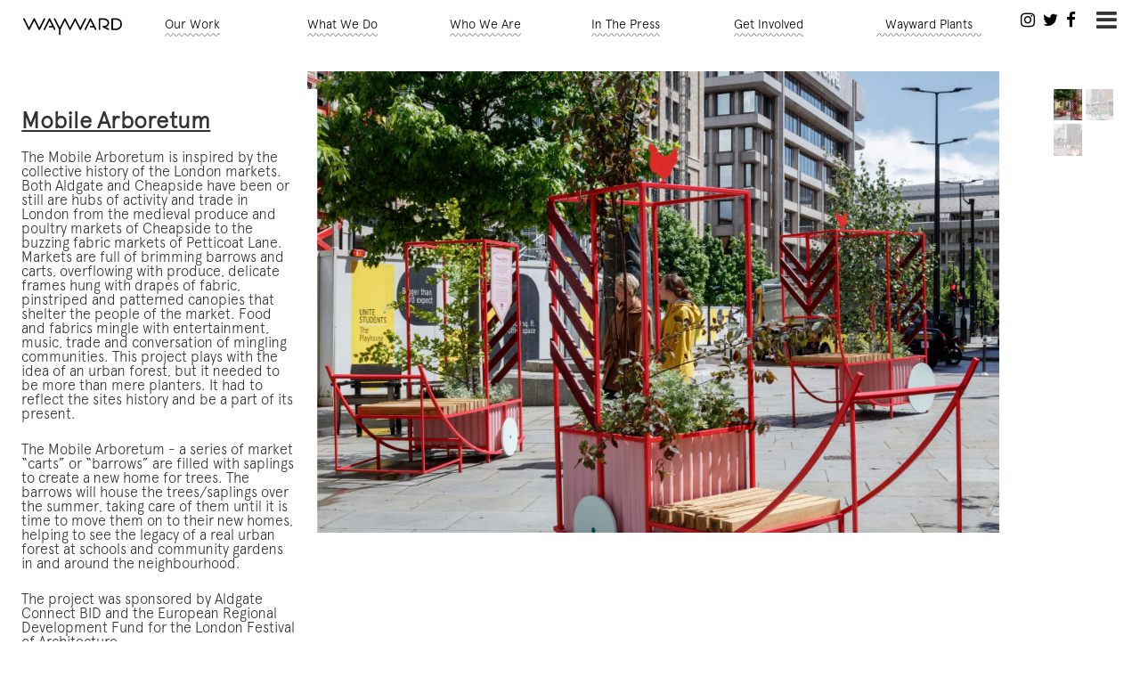

--- FILE ---
content_type: text/html; charset=UTF-8
request_url: https://www.wayward.co.uk/project/mobile-arboretum
body_size: 4520
content:
<!DOCTYPE html>
<html  lang="en" dir="ltr" xmlns:article="http://ogp.me/ns/article#" xmlns:book="http://ogp.me/ns/book#" xmlns:product="http://ogp.me/ns/product#" xmlns:profile="http://ogp.me/ns/profile#" xmlns:video="http://ogp.me/ns/video#" prefix="content: http://purl.org/rss/1.0/modules/content/  dc: http://purl.org/dc/terms/  foaf: http://xmlns.com/foaf/0.1/  og: http://ogp.me/ns#  rdfs: http://www.w3.org/2000/01/rdf-schema#  schema: http://schema.org/  sioc: http://rdfs.org/sioc/ns#  sioct: http://rdfs.org/sioc/types#  skos: http://www.w3.org/2004/02/skos/core#  xsd: http://www.w3.org/2001/XMLSchema# ">
  <head>
    <meta charset="utf-8" />
<meta name="description" content="The Mobile Arboretum is inspired by the collective history of the London markets. Both Aldgate and Cheapside have been or still are hubs of activity and trade in London from the medieval produce and poultry markets of Cheapside to the buzzing fabric markets of Petticoat Lane. Markets are full of brimming barrows and carts, overflowing with produce, delicate frames hung with drapes of fabric, pinstriped and patterned canopies that shelter the people of the market. Food and fabrics mingle with entertainment, music, trade and conversation of mingling communities." />
<meta name="title" content="Mobile Arboretum | Wayward" />
<meta property="og:description" content="The Mobile Arboretum is inspired by the collective history of the London markets. Both Aldgate and Cheapside have been or still are hubs of activity and trade in London from the medieval produce and poultry markets of Cheapside to the buzzing fabric markets of Petticoat Lane. Markets are full of brimming barrows and carts, overflowing with produce, delicate frames hung with drapes of fabric, pinstriped and patterned canopies that shelter the people of the market. Food and fabrics mingle with entertainment, music, trade and conversation of mingling communities." />
<meta property="og:image:type" content="image/jpeg" />
<meta property="og:site_name" content="Wayward" />
<meta property="og:title" content="Mobile Arboretum | Wayward" />
<meta property="og:type" content="website" />
<meta property="og:url" content="https://www.wayward.co.uk/project/mobile-arboretum" />
<meta name="Generator" content="Drupal 8 (https://www.drupal.org)" />
<meta name="MobileOptimized" content="width" />
<meta name="HandheldFriendly" content="true" />
<meta name="viewport" content="width=device-width, initial-scale=1.0" />
<link rel="shortcut icon" href="/sites/default/files/favicon_1.png" type="image/png" />
<link rel="canonical" href="/project/mobile-arboretum" />
<link rel="shortlink" href="/node/230" />
<link rel="revision" href="/project/mobile-arboretum" />

    <title>Mobile Arboretum | Wayward</title>
    <link rel="stylesheet" href="/core/modules/system/css/components/align.module.css?syepsx" media="all" />
<link rel="stylesheet" href="/core/modules/system/css/components/fieldgroup.module.css?syepsx" media="all" />
<link rel="stylesheet" href="/core/modules/system/css/components/container-inline.module.css?syepsx" media="all" />
<link rel="stylesheet" href="/core/modules/system/css/components/clearfix.module.css?syepsx" media="all" />
<link rel="stylesheet" href="/core/modules/system/css/components/details.module.css?syepsx" media="all" />
<link rel="stylesheet" href="/core/modules/system/css/components/hidden.module.css?syepsx" media="all" />
<link rel="stylesheet" href="/core/modules/system/css/components/item-list.module.css?syepsx" media="all" />
<link rel="stylesheet" href="/core/modules/system/css/components/js.module.css?syepsx" media="all" />
<link rel="stylesheet" href="/core/modules/system/css/components/nowrap.module.css?syepsx" media="all" />
<link rel="stylesheet" href="/core/modules/system/css/components/position-container.module.css?syepsx" media="all" />
<link rel="stylesheet" href="/core/modules/system/css/components/progress.module.css?syepsx" media="all" />
<link rel="stylesheet" href="/core/modules/system/css/components/reset-appearance.module.css?syepsx" media="all" />
<link rel="stylesheet" href="/core/modules/system/css/components/resize.module.css?syepsx" media="all" />
<link rel="stylesheet" href="/core/modules/system/css/components/sticky-header.module.css?syepsx" media="all" />
<link rel="stylesheet" href="/core/modules/system/css/components/system-status-counter.css?syepsx" media="all" />
<link rel="stylesheet" href="/core/modules/system/css/components/system-status-report-counters.css?syepsx" media="all" />
<link rel="stylesheet" href="/core/modules/system/css/components/system-status-report-general-info.css?syepsx" media="all" />
<link rel="stylesheet" href="/core/modules/system/css/components/tablesort.module.css?syepsx" media="all" />
<link rel="stylesheet" href="/core/modules/system/css/components/tree-child.module.css?syepsx" media="all" />
<link rel="stylesheet" href="/modules/extlink/extlink.css?syepsx" media="all" />
<link rel="stylesheet" href="/themes/bootstrap_portfolio/css/animsition.css?syepsx" media="all" />
<link rel="stylesheet" href="/themes/bootstrap_portfolio/css/style.css?syepsx" media="all" />

    
<!--[if lte IE 8]>
<script src="/core/assets/vendor/html5shiv/html5shiv.min.js?v=3.7.3"></script>
<![endif]-->

    <meta name="viewport" content="width=device-width, initial-scale=1.0, maximum-scale=1.0, user-scalable=no" />
	<script src="https://use.fontawesome.com/92c47d9966.js"></script>
  </head>
  <body>
	<div id="main">
      <div class="region region-slide-menu">
    <nav role="navigation" aria-labelledby="block-slidemenu-menu" id="block-slidemenu">
            
  <h2 class="visually-hidden" id="block-slidemenu-menu">Slide Menu</h2>
  

        
              <ul class="menu nav">
                            <li>
        <a href="/index.php/" data-drupal-link-system-path="&lt;front&gt;">Home</a>
                  </li>
                        <li>
        <a href="/index.php/#ourwork" data-drupal-link-system-path="&lt;front&gt;">Our Work</a>
                  </li>
                        <li>
        <a href="/index.php/#whatwedo" data-drupal-link-system-path="&lt;front&gt;">What We Do</a>
                  </li>
                        <li>
        <a href="/index.php/#block-webform" data-drupal-link-system-path="&lt;front&gt;">Contact Us</a>
                  </li>
                        <li>
        <a href="/index.php/news" data-drupal-link-system-path="news">All News</a>
                  </li>
                        <li>
        <a href="/index.php/projects" data-drupal-link-system-path="projects">All Projects</a>
                  </li>
                        <li>
        <a href="/index.php/aboutus" data-drupal-link-system-path="node/166">Who We Are</a>
                  </li>
                        <li>
        <a href="/index.php/collaborators" data-drupal-link-system-path="node/159">Collaborators</a>
                  </li>
                        <li>
        <a href="/index.php/press" data-drupal-link-system-path="node/161">In The Press</a>
                  </li>
                        <li>
        <a href="/index.php/project/house-wayward-plants" data-drupal-link-system-path="node/136">Wayward Plants</a>
                  </li>
        </ul>
  


  </nav>

  </div>

	<div id="typecontainer"  class="not-front path-node page-node-type-project has-glyphicons">
		
		


<header class="navbar navbar-default container-fluid" id="navbar" role="banner">
<div class="navbar-header">
  <div class="region region-navigation">
    <section id="block-sociallinks" class="block block-block-content block-block-content1d6bcb4f-737f-4b6b-941d-9f7d3edca90c clearfix">
  
    

      
            <ul id="sociallinks">
<li><a href="https://www.instagram.com/waywardplants" target="_blank"><i class="fa fa-instagram" aria-hidden="true"></i></a></li>
<li><a href="https://twitter.com/waywardplants" target="_blank"><i class="fa fa-twitter" aria-hidden="true"></i></a></li>
<li><a href="https://www.facebook.com/waywardplants" target="_blank"><i class="fa fa-facebook" aria-hidden="true"></i></a></li>
</ul>
      
  </section>

      <a class="logo navbar-btn pull-left" href="/" title="Home" rel="home">
      <img src="/sites/default/files/logov2_final.png" alt="Home" />
    </a>
      <nav role="navigation" aria-labelledby="block-topanchormenu-menu" id="block-topanchormenu">
            
  <h2 class="visually-hidden" id="block-topanchormenu-menu">Top Anchor Menu</h2>
  

        
              <ul class="menu nav">
                            <li>
        <a href="/index.php/#ourwork" data-drupal-link-system-path="&lt;front&gt;">Our Work</a>
                  </li>
                        <li>
        <a href="/index.php/#whatwedo" data-drupal-link-system-path="&lt;front&gt;">What We Do</a>
                  </li>
                        <li>
        <a href="/index.php/#whoweare" data-drupal-link-system-path="&lt;front&gt;">Who We Are</a>
                  </li>
                        <li>
        <a href="/index.php/#inthepress" data-drupal-link-system-path="&lt;front&gt;">In The Press</a>
                  </li>
                        <li>
        <a href="#block-getinvolved" data-drupal-link-system-path="&lt;front&gt;">Get Involved</a>
                  </li>
                        <li>
        <a href="/index.php/project/house-wayward-plants" data-drupal-link-system-path="node/136">Wayward Plants</a>
                  </li>
        </ul>
  


  </nav>
<section id="block-slidemenubutton" class="block block-block-content block-block-content2670b6df-48e5-4686-ac9c-174b7dba837d clearfix">
  
    

      
            <div class="slidemenubutton"><i class="fa fa-bars" aria-hidden="true"></i></div>
      
  </section>


  </div>


</div>
</header>

<div role="maincontent" id="maincontent" class="main-container container-fluid js-quickedit-main-content animsition">
  <div class="region region-header">
    
  </div>

  <div class="region region-mobile-content">
    <section class="views-element-container block block-views block-views-blockmobile-nodes-mobilenode clearfix" id="block-views-block-mobile-nodes-mobilenode">
  
    

      <div class="mobilenode view view-mobile-nodes view-id-mobile_nodes view-display-id-mobilenode js-view-dom-id-6e9721b430e465b01c8e6e31d8c130410839041e6f018da036c1e9871e644dc0">
  
    
      
  <div class="view-content">
          <div class="views-row">
    <div class="mobleadimage"><div>    <picture>
                <!--[if IE 9]><video style="display: none;"><![endif]-->
              <source srcset="/sites/default/files/styles/slide_max_size/public/2023-03/mobile-arboretum-luke-odonovan-high-res-19-of-36-scaled-1.jpeg?itok=e_FC9Bri 1x" media="all and (min-width: 1200px)" type="image/jpeg"/>
              <source srcset="/sites/default/files/styles/slide_laptop_1200px/public/2023-03/mobile-arboretum-luke-odonovan-high-res-19-of-36-scaled-1.jpeg?itok=GVK15Noj 1x" media="all and (min-width: 768px)" type="image/jpeg"/>
              <source srcset="/sites/default/files/styles/slide_tablet_portrait_768px/public/2023-03/mobile-arboretum-luke-odonovan-high-res-19-of-36-scaled-1.jpeg?itok=Lw9ULMGt 1x" media="all and (max-width: 767px)" type="image/jpeg"/>
            <!--[if IE 9]></video><![endif]-->
            <img src="/sites/default/files/2023-03/mobile-arboretum-luke-odonovan-high-res-19-of-36-scaled-1.jpeg" alt="" typeof="foaf:Image" />

  </picture>

</div></div><div class="views-field views-field-title"><span class="field-content">Mobile Arboretum</span></div><div class="views-field views-field-body"><div class="field-content"><p>The Mobile Arboretum is inspired by the collective history of the London markets. Both Aldgate and Cheapside have been or still are hubs of activity and trade in London from the medieval produce and poultry markets of Cheapside to the buzzing fabric markets of Petticoat Lane. Markets are full of brimming barrows and carts, overflowing with produce, delicate frames hung with drapes of fabric, pinstriped and patterned canopies that shelter the people of the market. Food and fabrics mingle with entertainment, music, trade and conversation of mingling communities. This project plays with the idea of an urban forest, but it needed to be more than mere planters. It had to reflect the sites history and be a part of its present.</p>

<p>The Mobile Arboretum - a series of market “carts” or “barrows” are filled with saplings to create a new home for trees. The barrows will house the trees/saplings over the summer, taking care of them until it is time to move them on to their new homes, helping to see the legacy of a real urban forest at schools and community gardens in and around the neighbourhood.</p>

<p>The project was sponsored by Aldgate Connect BID and the European Regional Development Fund for the London Festival of Architecture.</p></div></div><div class="mobgalimages"><div><ul><li>    <picture>
                <!--[if IE 9]><video style="display: none;"><![endif]-->
              <source srcset="/sites/default/files/styles/slide_max_size/public/2023-03/mobile-arboretum-luke-odonovan-high-res-19-of-36-scaled-1.jpeg?itok=e_FC9Bri 1x" media="all and (min-width: 1200px)" type="image/jpeg"/>
              <source srcset="/sites/default/files/styles/slide_laptop_1200px/public/2023-03/mobile-arboretum-luke-odonovan-high-res-19-of-36-scaled-1.jpeg?itok=GVK15Noj 1x" media="all and (min-width: 768px)" type="image/jpeg"/>
              <source srcset="/sites/default/files/styles/slide_tablet_portrait_768px/public/2023-03/mobile-arboretum-luke-odonovan-high-res-19-of-36-scaled-1.jpeg?itok=Lw9ULMGt 1x" media="all and (max-width: 767px)" type="image/jpeg"/>
            <!--[if IE 9]></video><![endif]-->
            <img src="/sites/default/files/2023-03/mobile-arboretum-luke-odonovan-high-res-19-of-36-scaled-1.jpeg" alt="" typeof="foaf:Image" />

  </picture>

</li><li>    <picture>
                <!--[if IE 9]><video style="display: none;"><![endif]-->
              <source srcset="/sites/default/files/styles/slide_max_size/public/2023-03/Mobile-Arboretum-%C2%A9-Luke-ODonovan-low-res-9-of-36.jpeg?itok=7DgbxDQ6 1x" media="all and (min-width: 1200px)" type="image/jpeg"/>
              <source srcset="/sites/default/files/styles/slide_laptop_1200px/public/2023-03/Mobile-Arboretum-%C2%A9-Luke-ODonovan-low-res-9-of-36.jpeg?itok=L_p7zXGB 1x" media="all and (min-width: 768px)" type="image/jpeg"/>
              <source srcset="/sites/default/files/styles/slide_tablet_portrait_768px/public/2023-03/Mobile-Arboretum-%C2%A9-Luke-ODonovan-low-res-9-of-36.jpeg?itok=ZH7j30DV 1x" media="all and (max-width: 767px)" type="image/jpeg"/>
            <!--[if IE 9]></video><![endif]-->
            <img src="/sites/default/files/2023-03/Mobile-Arboretum-%C2%A9-Luke-ODonovan-low-res-9-of-36.jpeg" alt="" typeof="foaf:Image" />

  </picture>

</li><li>    <picture>
                <!--[if IE 9]><video style="display: none;"><![endif]-->
              <source srcset="/sites/default/files/styles/slide_max_size/public/2023-03/Mobile-Arboretum-%C2%A9-Luke-ODonovan-low-res-27-of-36-819x1024.jpeg?itok=dT4ekO4V 1x" media="all and (min-width: 1200px)" type="image/jpeg"/>
              <source srcset="/sites/default/files/styles/slide_laptop_1200px/public/2023-03/Mobile-Arboretum-%C2%A9-Luke-ODonovan-low-res-27-of-36-819x1024.jpeg?itok=fQ4LGWHi 1x" media="all and (min-width: 768px)" type="image/jpeg"/>
              <source srcset="/sites/default/files/styles/slide_tablet_portrait_768px/public/2023-03/Mobile-Arboretum-%C2%A9-Luke-ODonovan-low-res-27-of-36-819x1024.jpeg?itok=Z1iYA_54 1x" media="all and (max-width: 767px)" type="image/jpeg"/>
            <!--[if IE 9]></video><![endif]-->
            <img src="/sites/default/files/2023-03/Mobile-Arboretum-%C2%A9-Luke-ODonovan-low-res-27-of-36-819x1024.jpeg" alt="" typeof="foaf:Image" />

  </picture>

</li></ul></div></div><div><span><div class="lowerlinks">
<div class="mobprojectlink"><a href="../projects">View all projects</a></div>
<div class="mobnewslink"><a href="../news">View all news</a></div>
</div></span></div>
  </div>

      </div>
  
          </div>


  </section>


  </div>


  <div class="region region-content">
        <h1 class="page-header"><span>Mobile Arboretum</span>
</h1>

<section class="views-element-container block block-views block-views-blocknode-slideshow-block-1 clearfix" id="block-views-block-node-slideshow-block-1">
  
    

      <div class="nodeslideshow view view-node-slideshow view-id-node_slideshow view-display-id-block_1 js-view-dom-id-d6530132f4d50f49cacec7aa3880f575c9b1c911dac4fbb601bd2bf57db169fe">
  
    
      
  <div class="view-content">
          <div class="viewsslides">
    <div class="cycle-prev galbutton">prev</div>
<div class="cycle-next galbutton">next</div>
<div class="galitem">
<div class="nodegalimg">    
                
              
              
              
            
            <img src="/sites/default/files/2023-03/mobile-arboretum-luke-odonovan-high-res-19-of-36-scaled-1.jpeg" alt="" typeof="Image" />

  

</div>
<div class="nodegalcap"></div>
</div><div class="galitem">
<div class="nodegalimg">    
                
              
              
              
            
            <img src="/sites/default/files/2023-03/Mobile-Arboretum-%C2%A9-Luke-ODonovan-low-res-9-of-36.jpeg" alt="" typeof="Image" />

  

</div>
<div class="nodegalcap"></div>
</div><div class="galitem">
<div class="nodegalimg">    
                
              
              
              
            
            <img src="/sites/default/files/2023-03/Mobile-Arboretum-%C2%A9-Luke-ODonovan-low-res-27-of-36-819x1024.jpeg" alt="" typeof="Image" />

  

</div>
<div class="nodegalcap"></div>
</div>
<div class="views-field views-field-field-project-images-1 galthumbs"><div class="galthumb">  <img src="/sites/default/files/styles/medium/public/2023-03/mobile-arboretum-luke-odonovan-high-res-19-of-36-scaled-1.jpeg?itok=7O3YA7jk" width="220" height="147" alt="" typeof="Image" />


</div><div class="galthumb">  <img src="/sites/default/files/styles/medium/public/2023-03/Mobile-Arboretum-%C2%A9-Luke-ODonovan-low-res-9-of-36.jpeg?itok=Bp2cFNzU" width="220" height="147" alt="" typeof="Image" />


</div><div class="galthumb">  <img src="/sites/default/files/styles/medium/public/2023-03/Mobile-Arboretum-%C2%A9-Luke-ODonovan-low-res-27-of-36-819x1024.jpeg?itok=x247LhZd" width="220" height="147" alt="" typeof="Image" />


</div></div>
  </div>

      </div>
  
          </div>


  </section>

  <article role="article" about="/project/mobile-arboretum" class="project is-promoted full clearfix">

  
    

  
  <div class="content">
    
            <p>The Mobile Arboretum is inspired by the collective history of the London markets. Both Aldgate and Cheapside have been or still are hubs of activity and trade in London from the medieval produce and poultry markets of Cheapside to the buzzing fabric markets of Petticoat Lane. Markets are full of brimming barrows and carts, overflowing with produce, delicate frames hung with drapes of fabric, pinstriped and patterned canopies that shelter the people of the market. Food and fabrics mingle with entertainment, music, trade and conversation of mingling communities. This project plays with the idea of an urban forest, but it needed to be more than mere planters. It had to reflect the sites history and be a part of its present.</p>

<p>The Mobile Arboretum - a series of market “carts” or “barrows” are filled with saplings to create a new home for trees. The barrows will house the trees/saplings over the summer, taking care of them until it is time to move them on to their new homes, helping to see the legacy of a real urban forest at schools and community gardens in and around the neighbourhood.</p>

<p>The project was sponsored by Aldgate Connect BID and the European Regional Development Fund for the London Festival of Architecture.</p>
      
  </div>
<div class="projectlink"><a href="../projects">View all projects</a></div>
</article>

<section id="block-getinvolved" class="block block-block-content block-block-contentd815bbdf-8dd7-4be6-820b-dce709f6c0fe clearfix">
  
      <h2 class="block-title">Get Involved</h2>
    

      
            <div style="font-size:22px;">Reach out at:<br />
<br />
hello (at) wayward (dot) co (dot) uk</div>

      
  </section>


  </div>

<aside class="col-sm-3" role="complementary">
  <div class="region region-sidebar-second">
    <section class="views-element-container block block-views block-views-blockrecommended-projects-recomprojects clearfix" id="block-views-block-recommended-projects-recomprojects">
  
      <h2 class="block-title">See Also</h2>
    

      <div class="recomblock view view-recommended-projects view-id-recommended_projects view-display-id-recomprojects js-view-dom-id-27645a7d0484060d2a9b4bbbb695a132cf7b0998c43864cdce8da04b14816739">
  
    
      
  <div class="view-content">
          <div class="views-row">
    <div class="views-field views-field-view-node"><span class="field-content"><a href="/project/algaegarden" hreflang="en">.</a></span></div><div class="views-field views-field-field-post-thumbnail"><div class="field-content">  <img src="/sites/default/files/styles/recommended_thumb/public/2017-04/17Algaegarden---Wayward_1.jpg?itok=knHw59vK" width="400" height="400" alt="" typeof="foaf:Image" />


</div></div><div class="views-field views-field-title"><span class="field-content">Algaegarden</span></div>
  </div>
    <div class="views-row">
    <div class="views-field views-field-view-node"><span class="field-content"><a href="/project/google-campus" hreflang="en">.</a></span></div><div class="views-field views-field-field-post-thumbnail"><div class="field-content">  <img src="/sites/default/files/styles/recommended_thumb/public/2017-04/16_0.jpg?itok=vfW5CJtO" width="400" height="400" alt="" typeof="foaf:Image" />


</div></div><div class="views-field views-field-title"><span class="field-content">Google Campus</span></div>
  </div>
    <div class="views-row">
    <div class="views-field views-field-view-node"><span class="field-content"><a href="/project/urban-physic-garden" hreflang="en">.</a></span></div><div class="views-field views-field-field-post-thumbnail"><div class="field-content">  <img src="/sites/default/files/styles/recommended_thumb/public/2017-04/_MG_2659_1.jpg?itok=DpHz1QEP" width="400" height="400" alt="" typeof="foaf:Image" />


</div></div><div class="views-field views-field-title"><span class="field-content">Urban Physic Garden</span></div>
  </div>
    <div class="views-row">
    <div class="views-field views-field-view-node"><span class="field-content"><a href="/project/asteys-row" hreflang="en">.</a></span></div><div class="views-field views-field-field-post-thumbnail"><div class="field-content">  <img src="/sites/default/files/styles/recommended_thumb/public/2023-07/DSC_0006.jpg?itok=F3iGCUcO" width="400" height="400" alt="" typeof="foaf:Image" />


</div></div><div class="views-field views-field-title"><span class="field-content">Astey&#039;s Row </span></div>
  </div>

      </div>
  
          </div>


  </section>


  </div>

</aside>
</div>
<footer class="footer container-fluid" role="contentinfo">
  <div class="region region-footer">
    <section id="block-globalfooter" class="block block-block-content block-block-content25ae383d-7106-4c0d-9bd5-5d970ed0e3aa clearfix">
  
    

      
            <div class="globalfooter">
<div class="gfcolleft gfcol">
<li>
        <a href="../" data-drupal-link-system-path="&lt;front&gt;" class="is-active">Home</a>
                  </li>
                        <li>
        <a href="../news" data-drupal-link-system-path="news">All News</a>
                  </li>
                        <li>
        <a href="../projects" data-drupal-link-system-path="projects">All Projects</a>
                 </li>


<br />
<br />
</div>

<div class="gfcolmiddle gfcol">
EMAIL<br />
<p><a href="mailto:hello@wayward.co.uk">hello (at) wayward (dot) co (dot) uk</a></p>
<br />
PRESS ENQUIRIES<br />
<p><a href="mailto:press@wayward.co.uk">press (at) wayward (dot) co (dot) uk</a></p>
</div>

<div class="gfcolright gfcol">
<li><a href="../project/house-wayward-plants">House of Wayward Plants</a></li>
<br />
<br />
<li><a href="https://www.instagram.com/waywardplants" target="_blank"><i class="fa fa-instagram" aria-hidden="true"></i> Instagram</a></li>
<li><a href="https://www.facebook.com/waywardplants" target="_blank"><i class="fa fa-facebook-official" aria-hidden="true"></i> Facebook</a></li>
<li><a href="https://twitter.com/waywardplants" target="_blank"><i class="fa fa-twitter" aria-hidden="true"></i> Twitter</a></li>
<br />
<br />
© 2006-2017 Wayward London Ltd. All Rights Reserved.<br />
Site designed by <a href="http://prizum.uk" target="_blank">PRIZUM</a><br />
<br /><li>
<a href="../legal">Legal</a>
                  </li>
<li>
<a href="../privacy">Privacy Statement</a>
                  </li>
</div>
</div>
      
  </section>


  </div>

</footer>

		
		</div>
	</div>
	<script type="application/json" data-drupal-selector="drupal-settings-json">{"path":{"baseUrl":"\/","scriptPath":null,"pathPrefix":"","currentPath":"node\/230","currentPathIsAdmin":false,"isFront":false,"currentLanguage":"en"},"pluralDelimiter":"\u0003","data":{"extlink":{"extTarget":true,"extClass":"0","extLabel":"","extImgClass":false,"extSubdomains":false,"extExclude":"","extInclude":"","extCssExclude":"","extCssExplicit":"#maincontent","extAlert":false,"extAlertText":"","mailtoClass":"0","mailtoLabel":""}},"bootstrap":{"forms_has_error_value_toggle":0},"user":{"uid":0,"permissionsHash":"95490a8ed3578dee77e4d60f256663c64375d7f7590afad33d92c00ea5da4301"}}</script>
<script src="/core/assets/vendor/domready/ready.min.js?v=1.0.8"></script>
<script src="/core/assets/vendor/jquery/jquery.min.js?v=2.2.4"></script>
<script src="/core/assets/vendor/underscore/underscore-min.js?v=1.8.3"></script>
<script src="/core/assets/vendor/jquery-once/jquery.once.min.js?v=2.1.1"></script>
<script src="/core/misc/drupalSettingsLoader.js?v=8.3.2"></script>
<script src="/core/misc/drupal.js?v=8.3.2"></script>
<script src="/core/misc/drupal.init.js?v=8.3.2"></script>
<script src="/core/assets/vendor/picturefill/picturefill.min.js?v=3.0.1"></script>
<script src="/themes/bootstrap/js/drupal.bootstrap.js?syepsx"></script>
<script src="/themes/bootstrap/js/attributes.js?syepsx"></script>
<script src="/themes/bootstrap/js/theme.js?syepsx"></script>
<script src="/themes/bootstrap_portfolio/js/animsition.js?syepsx"></script>
<script src="/themes/bootstrap_portfolio/js/jquery.cycle2.min.js?syepsx"></script>
<script src="/themes/bootstrap_portfolio/js/portfolio_global.js?syepsx"></script>
<script src="/modules/extlink/extlink.min.js?v=8.3.2"></script>
<script src="/core/assets/vendor/matchMedia/matchMedia.min.js?v=0.2.0"></script>


  </body>
</html>


--- FILE ---
content_type: text/css
request_url: https://www.wayward.co.uk/themes/bootstrap_portfolio/css/style.css?syepsx
body_size: 4844
content:


@font-face {
  font-family: 'WaywardLight';
  src: url('../fonts/Wayward-Light.otf') format('opentype');
}

@font-face {
  font-family: 'WaywardBold';
  src: url('../fonts/Wayward-Bold.otf') format('opentype');
}

* {
      -webkit-box-sizing: border-box;
  -moz-box-sizing: border-box;
  box-sizing: border-box;
}

html, body {
  padding: 0;
	margin: 0;
  overflow-y:disabled;
}

#maincontent *::-moz-selection {
background: #00C189;
}

#maincontent *::selection {
  background: #00C189;
}


header * {
  	 -webkit-touch-callout: none; 
    -webkit-user-select: none; 
     -khtml-user-select: none; 
       -moz-user-select: none;
        -ms-user-select: none; 
            user-select: none; 
                                  
  }

body {
  -webkit-font-smoothing: antialiased;
  -moz-osx-font-smoothing: grayscale;
  -webkit-tap-highlight-color: rgba(0, 0, 0, 0);
  -webkit-text-size-adjust: 100%;
  -ms-text-size-adjust: 100%;
  font-family: 'WaywardLight';
  font-size: .9vw;
  color: #333;
   overflow-wrap: break-word;
}

/*
.randomback {
	position: absolute;
	top: 0;
	left: 0;
	width: 100%;
	height: 100%;
	background-position: top left;
	background-repeat: no-repeat;
	background-size: 100% auto;
	 animation: backfade 2s ease forwards;
	z-index: 1;
}
*/

a {
	color: #000;
	text-decoration: none;
}

#maincontent a {
  background: yellow;
  padding: 0 6px;
  text-decoration: underline;
}

a:hover {

}

ul, li {
  list-style: none;
  padding:0;
  margin: 0;
}

.visually-hidden {
  display: none;
}

@keyframes backfade {
	0%   { opacity: 0; }
  100% { opacity: 1; }
}

#maincontent {
   width: 100%;
   margin: 80px auto 0 auto;
}

.region-content .alert {
  position: fixed;
  bottom: 0;
  left: 0;
  background: red;
  color: #fff;
  padding: 10px;
}

.path-frontpage #maincontent {
  margin: 0 auto;
}

p {
  margin: 0 0 1.5em 0;
}

img {
  width: auto;
  height: auto;
}

strong {
  font-family: 'WaywardBold';
  font-weight: normal;
}

/* --- Transitions --- */

a {
  -webkit-transition: color .6s;
  -moz-transition: color .6s;
  -o-transition: color .6s;
  transition: color .6s;
}

/* --- Forms--- */

.path-frontpage form > div,
.path-frontpage form > button,
.path-frontpage form > fieldset {
  margin-left: 52%;
  max-width: 48%;
  overflow: hidden;
}

.path-frontpage form > fieldset {
    margin-top: 40px;
}

.formleftcol {
  float: left;
  width: 50%;
  margin-left: 0 !important;
  padding: 0 5% 0 0;
}

form .panel-title {
  display: none;
}

form .panel-heading {
  margin: 1vw 0;
}

form .captcha {
  margin-top:20px;
}

.form-item {
  margin: 0 0 .3vw 0;
}

.fieldgroup {
  margin: 0 0 2vw 0;
}

.form-group p,
.fieldgroup p {
  color: #999;
  font-size: 10pt;
}

.option input {
  margin: 12px 20px;
  
}

.form-item input {
  width: 100%;
  font-size: inherit;
  border: 0;
  background: #eee;
  padding: 10px;
}

.form-item .option input {
width: auto;
}

.form-item-form-email {
  margin: 0 0 40px 0;
}

.form-type-textarea {
  margin: 20px 0 0 0;
}

.form-type-textfield label,
.form-type-email label {
 display: inline-block;
  min-width: 50px;
  margin: 20px 0 6px 0;
}



.form-checkboxes {
  margin: 20px 0 0 0;
}

form textarea {
  width: 100%;
  min-height: 200px;
  font-size: inherit;
  font-family: inherit;
  border: 0;
  background: #eee;
  padding: 10px;
}

form button {
  border: 0;
  background: yellow;
  font-size: 20pt;
  padding: 6px 10px;
  margin: 20px 0;
  cursor: pointer;
  box-shadow: 1px 1px 0 rgba(0,0,0,.3);
  text-decoration: underline;
}

/* --- Sections Start --- */



/* --- Region Nav --- */

.nav-tabs {
  margin: 0 0 20px 20px;
}

.nav-tabs li {
  display: inline-block;
}

.toolbar-fixed header {
  top: 80px;
}

header {
  position: fixed;
  top: 0;
  left: 0;
  z-index: 300;
  width: 100%;
  padding: 0 2vw 0 2vw;
  background: #fff;
}

header .region-navigation {
  height: 60px;
}


header .menu {
  display: block;
  position: relative;
  height: 60px;
  font-size: 1.1vw;
  z-index: 1;
}


header .logo,
header .menu li {
  height: ;
  display: block;
  width: 9%;
  margin: 0 4% 0 0;
  float: left;
}

header .logo {
  position: relative;
  z-index: 2;
  top: 50%;
  transform: perspective(1px) translateY(-50%);
}

header .logo img {
  display: block;
  width: 100%;
}

header .menu li {
  white-space:nowrap;
  position: relative;
  top: 50%;
  transform: perspective(1px) translateY(-50%);
}

header .menu li a {
  display: inline-block;
  padding: 2px 0 6px 0;
      -webkit-transition: all .4s;
  -moz-transition: all .4s;
  -o-transition: all .4s;
  transition: all .4s;
    background: url('../img/wiggle.png') bottom left no-repeat;
  background-size: 300px;
}

header .menu li a.active {
  background: yellow url('../img/wiggle.png') bottom left no-repeat;
  background-size: 300px;
  padding: 2px 10px 6px 10px;
}

header .menu li:last-of-type a {
   background: url('../img/wiggle.png') bottom left no-repeat;
  background-size: 300px;
  padding: 2px 10px 6px 10px;
}

/* --- Social Links --- */

#sociallinks {
  position: relative;
  width: 9%;
  height: 0;
  margin: 0 0 0 91%;
  font-size: 14pt;
  z-index: 2;
}

#sociallinks li {
  display: inline-block;
margin: 14px 2px;
}

/* --- Slide Menu --- */


header .slidemenubutton {
  cursor: pointer;
  font-size: 20pt;
  line-height: 1px;
  position: fixed;
  top: 10px;
  right: 2vw;
  height: 60px;
  z-index: 2;
}

#block-slidemenu {
  width: 300px;
  position: fixed;
  top: 0;
  right: 0;
  text-align: center;
  height: 100vh;
  overflow: hidden;
  transform: translateX(300px);
  padding: 80px 0 0 0;
background: #00a068; /* Old browsers */
background: -moz-linear-gradient(left,  #00a068 0%, #00c189 9%); /* FF3.6-15 */
background: -webkit-linear-gradient(left,  #00a068 0%,#00c189 9%); /* Chrome10-25,Safari5.1-6 */
background: linear-gradient(to right,  #00a068 0%,#00c189 9%); /* W3C, IE10+, FF16+, Chrome26+, Opera12+, Safari7+ */
filter: progid:DXImageTransform.Microsoft.gradient( startColorstr='#00a068', endColorstr='#00c189',GradientType=1 ); /* IE6-9 */


}

.slid #block-slidemenu {
 transform: translateX(0);
}

#maincontent,
.navbar,
footer,
#block-slidemenu {
    transition: all 0.3s;
}

.slid #maincontent,
.slid .navbar,
.slid footer {
transform: translateX(-300px);
}


#block-slidemenu li {
  display: block;
  float: none;
  width: auto; 
  margin: 0 0 10px 0;
  font-size: 20pt;
  
}

#block-slidemenu li:nth-of-type(1),
#block-slidemenu li:nth-of-type(4) {
 margin: 0 0 30px 0; 
}

#block-slidemenu li:last-of-type {
  margin: 30px 0 0 0; 
}

#block-slidemenu li:nth-child(n+2):nth-child(-n+4),
#block-slidemenu li:nth-child(n+7):nth-child(-n+9){
  display: none;
}


#block-slidemenu a {
  color: #fff;
  text-decoration: underline;
}

/* --- Region Topbar --- */

h1, h2 {
    text-decoration: underline;
  display: block;
  position: relative;
  letter-spacing: .02vw;
  margin: 0 0 20px 0;
}

h2 {

}

/* --- Region Main --- */

.prevnext-element {
  display: inline-block;
  margin: 0 0 10px 0;
}

/* --- Front Page --- */

.path-frontpage #maincontent section {
  display: block;
  position: relative;
  padding: 80px 2vw 40px 2vw;
}

.path-frontpage #maincontent section:first-of-type {

}

.path-frontpage h2 {
  font-size: 5vw;
  margin: 0 0 60px 0;
}

.block-views-blockabout-us-whatwedo,
.block-views-blockin-the-press-inthepress {
  background: #eee;
}

.not-front .block-views-blockin-the-press-inthepress {
  background:none;
}

/* --- Masonry sizes --- */

.grid-sizer {
  width: 9%;
}

.gutter-sizer {
  width: 4%;
}

.frontprojects .views-row {
  width: 9%;
  margin: 0 0 4vw 0;
    -webkit-transition: background 1s;
  -moz-transition: background 1s;
  -o-transition: background 1s;
  transition: background 1s;
overflow:hidden;
}

.frontprojects .views-row:hover {
  background: yellow;
}

.frontprojects .Project {
  width: 22%;
}

.frontprojects .Large {
  width: 35%;
}

.frontprojects .newsbody img {
display: none;
}

.frontprojects .News .project,
.frontprojects .Special .projectmeta {
  display: none;
}

.frontprojects .Project .news {
  display: none;
}

.frontprojects .projectmeta {
   font-family: 'WaywardBold';
  font-weight: normal;
  margin: 0 0 10px 0;
}

.frontprojects .newstitle {
  font-family: 'WaywardBold';
  font-weight: normal;
  font-size: 1.2vw;
  text-decoration: underline;
  margin: 0 0 .4vw 0;
}

.frontprojects .projtitle{
text-decoration: underline;
  float: left;
  margin: 0 4px 0 0;
}

.frontprojects img {
  width: 100%;
}

.frontprojects .nodelink a {
  display: block;
  position: absolute;
  width: 100%;
  height: 1000px;
  opacity: 0;
}

.block-views-blockfront-masonry-ourwork .view-footer {
  text-align: center;
  font-size: 1.8vw;
  
}

.block-views-blockfront-masonry-ourwork .headerlink {
  display: inline-block;
  margin: 0 30px 0 0;
}


/* --- What We Do --- */


.block-views-blockabout-us-whatwedo h2 {
  margin: 0 0 -4.5% 0;
  position: relative;
  z-index: 2;
}

.view-about-us {
  display: table;
  clear: both;
}

.view-about-us .aboutimg {
  float: left;
opacity: .5;
width: 23%;
  margin: 0 3% 0 0;
}

.view-about-us .aboutimg img {
  width: 100%;
}

.view-about-us .views-row .abouttext {
  columns: 3;
  column-gap: 4em;
  padding: 5vw 0 4vw 0;
}

.whatwedolinks {
  display: none;
  margin: 60px 0 0 0;
  line-height: 50px;
  font-size: 20pt;
  text-align: center;
}

.whatwedolinks li {
display: inline-block;
}

/* --- Who We Are--- */

.block-views-blockwho-we-are-whoweare h2 {
  margin: 0 0 60px 39%;
}

.view-who-we-are {
  display:table;
}

.block-views-blockwho-we-are-whoweare .views-row {
  clear: both;
  display: inline-block;
  width: 38.8%;
  padding: 0 0 3vw 0;
}

.block-views-blockwho-we-are-whoweare .wholeftcol {
  display: inline-block;
  width: 33.5%;
}

.block-views-blockwho-we-are-whoweare .whorightcol {
 float: right;
  width: 66.5%;
}

.block-views-blockwho-we-are-whoweare .whotitle {
  font-size: 1.8vw;
  text-decoration: underline;
  margin: 0 0 20px 0;
}

.block-views-blockwho-we-are-whoweare .whoimg {
    padding: 0 2vw 0 0;
}

.block-views-blockwho-we-are-whoweare .whoimg img {
  width: 100%;
}

.block-views-blockwho-we-are-whoweare .whobody {
  padding: 0 2vw 0 0;
}

.view-who-we-are .views-row:nth-child(4n+3) {
  margin: 0 0 0 13%;
}

/* --- Collaborators --- */

.collabswitch {
  text-align: center;
  font-size: 1.8vw;
  margin: 40px 0;
     cursor: pointer;
}

.not-front .collabswitch {
  display: none;

}

.collabbutton {
  height: 3vw;
  margin: 0 0 20px 0;
    background: url('../img/plus.png') center no-repeat;
  background-size: contain;
 
}

.collabtext {
  background: yellow;
  display: table;
  margin: 0 auto;
  text-decoration: underline;
}



.view-collaborators {
    text-align: center;
  margin: 0 0 100px 0;
  width: 100%;
}

.view-collaborators .view-header {
 clear: both;
 padding: 0 0 40px 0;
  font-size: 18pt;
}

.path-frontpage .block-views-blockcollaborators-collaborators {
  overflow: hidden;
  height: 0;
  padding: 0 2vw 0 2vw !important; 
}

.block-views-blockcollaborators-collaborators h2 {
 margin: 0 0 40px 26%;
}


.block-views-blockcollaborators-collaborators .view-footer h2 {
  margin:  40px 0 ;
    text-decoration: none !important;
}

.block-views-blockcollaborators-collaborators h2 a {
  background: none !important;
  cursor: default;
  color: #333;
}

.block-views-blockcollaborators-collaborators .view-footer .content {
   clear: both;
 padding: 40px 0 0 0;
  -webkit-column-count: 6; /* Chrome, Safari, Opera */
    -moz-column-count: 6; /* Firefox */
    column-count: 6;
  -moz-column-fill: balance;
       column-fill: balance;
  margin: 0 13%;
}

.view-collaborators .view-footer {
clear: both;
}

.view-collaborators .view-content {
  display: flex; /* equal height of the children */
  flex-wrap: wrap;
  justify-content:center ;
  width: 100%;
}

.view-collaborators .views-row {
 width: 9%;
  margin: 0 4% 2vw 0;
  overflow:hidden;
}

.view-collaborators .views-row:nth-child(8),
.view-collaborators .views-row:nth-child(8n+16) {
 margin: 0 0 2vw 0;
}

.view-collaborators .collabtitle {
  margin: 0 0 10px 0;
  text-decoration: underline;
}

.view-collaborators .views-row img {
  width: 100%;
  margin: 0 0 20px 0;
}

/** --- Collab not front **/

.not-front .block-views-blockcollaborators-collaborators {
  height: auto;
}

.not-front .block-views-blockcollaborators-collaborators > h2 {
 display: none;
}

.not-front .block-views-blockcollaborators-collaborators article {
  margin: 0;
}

/* --- In The Press --- */

.block-views-blockin-the-press-inthepress h2 {
  margin: 0 0 60px 26%;
}

.inthepress .presscols {
  columns: 4;
  column-gap: 4em;
}

.inthepress .pressquotes {
margin: 0 0 4vw 0;
  padding: 0 13%;
}

.inthepress .pressquote {
  width: 70%;
  clear: both;
  margin: 0 0 1vw 0;
}

.inthepress .quotetext {
  font-size: 3vw;
  color: #666;
}

.inthepress .pressquote:nth-child(2n+2) {
 text-align: right; 
float: right;
}

/* --- Contact Us --- */

.formheader {
  font-size: 2vw;
  margin: 0 0 20px 0;
}

/* --- Projects --- */

.page-node-type-project .contentwrap {
  width: 27%;
  background: #fff;
  padding: 2% 2% 2% 0;
  margin: 20px 0 0 -2%;
  z-index: 200;
  float: left;
  position: relative;
  -ms-transform: translate(7%, 0); /* IE 9 */
    -webkit-transform: translate(7%, 0); /* Safari */
    transform: translate(7%, 0);
}

.page-node-type-project article {
  margin: auto !important;
}

.page-node-type-project h1 {
  margin: 0 0 20px 0 !important;
  font-size: 2vw !important;
}

.page-node-type-project .nodeslideshow {
  width: 74%;
  overflow:hidden;
  margin: 0 0 0 26%;
}

.page-node-type-project .galitem img {
  width: 100%;
}

.page-node-type-project .viewsslides .galitem {
  width: 90% !important;
  max-height: 92vh !important;
  overflow:hidden;
  float: left;
}

.page-node-type-project .galbutton {
  position: absolute;
  background: red;
  height: 100px;
  width: 45%;
  z-index: 200;
  opacity: 0;
  height: 100vh;
  cursor: pointer;
}

.page-node-type-project .cycle-next {
 margin: 0 0 0 45%;
}



.page-node-type-project .replacer {
   width: 100%;
 height: 100%;
}

.page-node-type-project .viewsslides .nodegalimg {
 width: 100%;
 height: calc(100% - 90px);
}

.page-node-type-project .replacer {
  background-repeat: no-repeat;
background-size: cover;
  background-position: top left;
}

.galitem .replacer {
  background-size: contain;
}

.page-node-type-project .nodegalcap {
  font-size: 12pt;
 padding: 0 0 0 30px;
}

.page-node-type-project .view-footer {
  overflow: hidden; 
  margin: 20px 0 0 0;
}

.page-node-type-project .galthumbs {
  width: 10%;
  float: left;
  margin: 20px 0;
  padding: 0 0 0 20px;
}

.page-node-type-project .galthumbs span {
 // display: none;
}

.page-node-type-project .galthumb {
  position: relative;
  overflow: hidden; 
  float: left;
  width: calc(50% - 4px);
  padding: 0 0 50% 0;
  margin: 0 4px 4px 0;
	height: 0;
  opacity: .3;
    -webkit-transition: opacity .6s;
  -moz-transition: opacity .6s;
  -o-transition: opacity .6s;
  transition: opacity .6s;
  cursor: pointer;
}

.page-node-type-project .galthumb:hover,
.galthumb.cycle-pager-active {
  opacity: 1;
}

.page-node-type-project .galthumb .replacer {
  position: absolute;
}

.ss-base-body {
  background: #000;
}

.page-node-type-project #block-views-block-node-videos-nodevideos {
  width: 67%;
  margin: 2vw 0 0 26%;
}

#block-views-block-node-videos-nodevideos h2 {
  display: block;
  text-align: right;
}


.views-field-field-project-video {
	position: relative;
	padding-bottom: 56.25%;
	padding-top: 25px;
	height: 0;
  margin: 0 0 20px 0;
}
.views-field-field-project-video iframe {
	position: absolute;
	top: 0;
	left: 0;
	width: 100%;
	height: 100%;
}


/* --- Generic Page --- */

.not-front .region-content {
 padding: 0 2vw 60px 2vw;
}

.not-front aside section {
  padding: 0 2vw;
}

.region-sidebar-second {
  background: #eee;
}

.flippy li {
  display: inline-block;
}

.not-front .region-content .block-title {
  display: none;
}



#block-views-block-recommended-projects-recomprojects,
#block-recomnews {
  margin: 100px auto 0 auto;
  width: 48%;
  text-align: center;
  display: table;
  padding: 60px 0;
}

.recomblock {
  text-align: center;
  padding: 80px 0 0 0;
}

.recomblock .views-row {
display: inline-block;
  vertical-align: top;
    width: 24%;
  margin:  0;
  position: relative;
  overflow: hidden;
      -webkit-transition: background 1s;
  -moz-transition: background 1s;
  -o-transition: background 1s;
  transition: background 1s;
  text-align: left;
  padding: 20px;
}

.recomblock .views-row:hover {
  background: yellow;
}

.recomblock a {
  display: block;
  position: absolute;
  height: 1000px;
  width: 400px;
  opacity: 0;
}

.recomblock .views-row img {
  width: 100%;
}

.recomblock .projectmeta {
   font-family: 'WaywardBold';
  font-weight: normal;
  font-size: .7vw;
}

.recomblock .projtitle {
text-decoration: underline;
  float: left;
  margin: 0 4px 0 0;
}

/* --- Standard Articles --- */

.not-front figure {
  margin: 0;
  width: 100%;
}

.not-front figcaption {
  font-size: 10pt;
  margin: 0 0 20px 0
}

.not-front h1 {
    margin: 0 0 40px 26%;
  font-size: 5vw;
}

.not-front article{
  margin: 0 26%;
}

.path-frontpage article {
  margin: auto;
}

.not-front article img {
  display: block;
  max-width: 100%;
  margin: 0 0 20px -27%;
  float: none;
}

#block-viewallnews {
  margin: 0 0 0 26%;
}

/* --- All News --- */

.allnews,
.allprojects {
  width: 48%;
  margin: 0 auto 60px auto;
}

.path-news h1,
.path-projects h1 {
  font-size: 3vw;
  margin: 0 0 2vw 39%
}

.allnews img,
.allprojects img {
  width: 100%;
}

.allnews .newstitle,
.allprojects .projtitle {
  font-size: 1.4vw;
  text-decoration: underline;
  margin: 0 0 20px 0;
}

.allnews .newscreated,
.allprojects .projcreated{
  margin: 0 0 10px 0;
}

.allnews .views-row,
.allprojects .views-row {
  clear: both;
  display: table;
  margin: 0 0 40px 0;
  padding: 0 0 40px 0;
  border-bottom: 1px solid #ccc;
  width: 100%;
}

.allnews .newsleftcol,
.allprojects .projleftcol {
  float: left;
  margin: 0 2% 0 0;
  width: 25%;
}

.allnews .newsrightcol,
.allprojects .projrightcol {
  width: 73%;
float: left;
}

.allnews .newsbody a {
  background: none !important;
  text-decoration:  none !important;
}

.allnews .newsbody img {
  display: none;
}

.allnews .views-row:nth-child(2n+2) {
  text-align: right;
}

.allnews .views-row:nth-child(2n+2) .newsleftcol {
float: right;
  margin: 0 0 0 2%;
}

.allprojects .projlink {
  margin: 20px 0 0 0;
}



/* --- Footer --- */

footer {
  background: #666;
  color: #ccc;
  padding: 60px 2vw 200px 2vw;
}

footer a {
  color: #fff;
}

footer .gfcol {
  float: left;
  width: 33%
}

footer .gfcolleft {
  background: url('../img/footerlogo.png') top left no-repeat;
  background-size: 30%;
  padding: 60px 0 0 0;
}


/* --- Mobile Settings --- */

.region-mobile-content {
  width: 100%;
  padding: 2vw;
  display: none;
}

.mobilenode img {
  width: 100%;
}

.mobilenode .mobgalimages li:first-of-type {
  display: none;
}

.mobilenode .views-field-title {
  font-size: 28pt;
  text-decoration: underline;
  margin: 0 0 20px 0;
}

.mobilenode .views-field-body {
  font-size: 16pt;
}

.mobilenode .lowerlinks {
  font-size: 20pt;
  text-align: center;
  margin: 40px 0 0 0;
}

.mobilenode .lowerlinks div {
  display: none;
}

.page-node-type-news-article .mobilenode .mobnewslink {
  display: block;
}

.page-node-type-project .mobilenode .mobprojectlink {
  display: block;
}



@media screen and (max-width: 1400px) {
  
  body
   {
  font-size: 12pt; 
  }
  
  .grid-sizer {
  width: 9%;
  }

  .gutter-sizer {
    width: 4%;
  }

  .frontprojects .views-row {
    width: 22%;
  }

  .frontprojects .Project {
    width: 34%;
  }

  .frontprojects .Large {
   width: 48%;
  }
  
  .block-views-blockabout-us-whatwedo .view-header,
  .block-views-blockwho-we-are-whoweare .whotitle,
  .formheader,
  .inthepress .quotetext {
    font-size: 18pt;
  }

  
}

@media screen and (max-width: 1024px) {
  
  .region-mobile-content {
  display: block;
}
  
  .animsition,
.animsition-overlay {
  opacity: 1;
}
  
  .not-front h2 {
    font-size: 20pt;
  }
  
  .path-frontpage h2 {
  font-size:10vw;
  margin: 0 0 60px 0;
}
  
  .not-front .region-content h1 {
  margin: 0 0 40px 0;
  font-size: 30pt;
    text-align: center;
}
  
  header {
  padding: 0 2vw 0 2vw;
  }
  
  header .menu,
  header #block-sociallinks{
  display: none;
  }

  header .logo {
  width: 200px;
  }
  
  header .slidemenubutton {
    right: 2vw;
  } 
  
  #block-slidemenu {
    padding: 10px 0 0 0;
  }
  
#block-slidemenu li:nth-child(n+2):nth-child(-n+4),
#block-slidemenu li:nth-child(n+7):nth-child(-n+9){
  display: block;
  } 
    
    .grid-sizer {
  width: 48%;
  }

  .gutter-sizer {
    width: 4%;
  }

  .frontprojects .views-row {
    width: 48%;
    margin: 0 0 8vw 0;
  }
  
  .frontprojects .News,
  .path-frontpage .block-views-blockwho-we-are-whoweare {
    display: none !important;
  }
  
    .frontprojects .projectsubmeta {
    clear: both;
     font-family: 'WaywardLight';
    font-size: 12pt;
  }
  
  .view-about-us .aboutimg {
    width: 40%;
  }
  
  .view-about-us .commlink  {
    display: none;
  }

  .view-about-us .views-row .abouttext {
    columns: unset;
    padding: 0;
  }
  
  .block-views-blockwho-we-are-whoweare .views-row {
  display: table;
  width: 100%;
  margin: 0 0 40px 0 !important;
  }
  
  .whatwedolinks {
  display: block;
   
}
  
  .inthepress .presscols {
  columns: 1;
  column-gap: 4em;
}

  
  .frontprojects .newstitle {
  font-size: inherit;
  }
  
  .block-views-blockfront-masonry-ourwork .view-footer {
    font-size: 20pt;
    line-height: 60px;
  }
  

  .page-node-type-project .region-content,
  .page-node-type-news-article .region-content,
  .page-node-type-special-page .region-content,
  .collabswitch,
  .path-frontpage .block-views-blockin-the-press-inthepress,
  .path-frontpage .block-views-blockcollaborators-collaborators{
    display: none !important;
  }
 
   
  .mobilenode,
  .path-frontpage .region-content{ 
   display: block !important; 
  }
  
  #block-views-block-recommended-projects-recomprojects,
  #block-recomnews {
  margin: 40px auto 0 auto;
  width: 100%;
  padding: 20px 2vw;
  font-size: 12pt !important;
  }

  .recomblock .views-row {
    width: 49%;
  margin: 0 .2% 20px 0;
  }
  
.path-frontpage form > div,
.path-frontpage form > button {
  margin-left: 0%;
  max-width: none;
}

.formleftcol {
  float: none;
  width: 100%;
}
  
    .allnews,
.allprojects {
  width: inherit;
  margin: 0;
}
  
  .path-news h1,
.path-projects h1 {
  font-size: 10vw;
  margin: 0 0 40px 0;
}
  
.allnews .newstitle,
.allprojects .projtitle {
  font-size: 20pt;

}
  
  .allnews .views-row,
.allprojects .views-row {
  width: 96vw;
}
  
  footer {
  background: #666;
  color: #ccc;
  padding: 30px 2vw 60px 2vw;
}
  
  footer .gfcol {
  float: none;
  width: 100%
}
  
  footer .gfcolleft {
  background: url('../img/footerlogo.png') top left no-repeat;
  background-size: 50%;
  padding: 80px 0 0 0;
}
  
      .view-collaborators .view-content {
 justify-content: space-between;
 
}
  
    .view-collaborators .views-row {
 width: 15%;
      margin: 0 auto 4vw auto !important;
}
  

  .block-views-blockcollaborators-collaborators .view-footer .content {
   clear: both;
 padding: 40px 0 0 0;
  -webkit-column-count: 2; /* Chrome, Safari, Opera */
    -moz-column-count: 2; /* Firefox */
    column-count: 2;
  -moz-column-fill: balance;
       column-fill: balance;
  margin: 0 13%;
}
  
/* --- Standard Articles --- */
  
  .not-front article{
  margin: auto;
}

.not-front figure {
  margin: 0;
  width: 100%;
}
  
.not-front figcaption {
  font-size: 10pt;
  margin: 0 0 20px 0
}


.not-front article img {
  margin: 0;
}
  
  
}

@media screen and (max-width: 768px) {
  
  body
   {
  font-size: 14pt; 
  }
  
   .path-frontpage * {
    columns: unset !important;
  }
  
  .view-about-us .aboutimg {
    display: none;
  }
  
  .block-views-blockwho-we-are-whoweare .wholeftcol {
  display: block;
  width: 50%;
}

.block-views-blockwho-we-are-whoweare .whorightcol {
 float: none;
  width: 100%;
}
  
  .allnews .newsleftcol,
.allprojects .projleftcol {
  float: none;
  width: 100%;
}

.allnews .newsrightcol,
.allprojects .projrightcol {
  width: 100%;
float: none;
}
  
  .allnews .newstitle,
.allprojects .projtitle {
  font-size: 20pt;
}
  
    .allnews img,
.allprojects img {
  width: 50%;
}
  
      .view-collaborators .views-row {
 width: 48%;
      margin: 0 auto 4vw auto !important;
}
  
  
  
}


--- FILE ---
content_type: application/javascript
request_url: https://www.wayward.co.uk/themes/bootstrap_portfolio/js/portfolio_global.js?syepsx
body_size: 2613
content:
(function ($, Drupal, drupalSettings) {
  $(document).ready(function() {
    if ($(".path-frontpage").length > 0) {
    if ($(window).width() > 1024) {
    $(".animsition").animsition({
      inClass: 'fade-in',
      outClass: 'fade-out',
      inDuration: 500,
      outDuration: 500,
      linkElement: '.region-content a:not([target="_blank"]):not([href^="#"])',
      // e.g. linkElement: 'a:not([target="_blank"]):not([href^="#"])'
      loading: false,
      loadingParentElement: 'body', //animsition wrapper element
      loadingClass: 'animsition-loading',
      loadingInner: '', // e.g '<img src="loading.svg" />'
      timeout: false,
      timeoutCountdown: 5000,
      onLoadEvent: true,
      browser: [ 'animation-duration', '-webkit-animation-duration'],
      // "browser" option allows you to disable the "animsition" in case the css property in the array is not supported by your browser.
      // The default setting is to disable the "animsition" in a browser that does not support "animation-duration".
      overlay : false,
      overlayClass : 'animsition-overlay-slide',
      overlayParentElement : 'body',
      transition: function(url){ window.location.href = url; }
    });
    };
    $("a").on('click', function(event) {

       // Make sure this.hash has a value before overriding default behavior
       if (this.hash !== "") {
         // Prevent default anchor click behavior
         event.preventDefault();

         // Store hash
         var hash = this.hash;

         // Using jQuery's animate() method to add smooth page scroll
         // The optional number (800) specifies the number of milliseconds it takes to scroll to the specified area
         $('html, body').animate({
           scrollTop: $(hash).offset().top
         }, 800, function(){

           // Add hash (#) to URL when done scrolling (default click behavior)
           window.location.hash = hash;
         });
       } // End if
     });

    $(window).load(function(){
      // to top right away
      if ( window.location.hash ) scroll(0,0);
      // void some browsers issue
      setTimeout( function() { scroll(0,0); }, 1);

      $(function() {

          // your current click function
          $('.scroll').on('click', function(e) {
              e.preventDefault();
              $('html, body').animate({
                  scrollTop: $($(this).attr('href')).offset().top + 'px'
              }, 1000, 'swing');
          });

          // *only* if we have anchor on the url
          if(window.location.hash) {

              // smooth scroll to the anchor id
              $('html, body').delay( 400 ).animate({
                  scrollTop: $(window.location.hash).offset().top + 'px'
              }, 1000, 'swing');
          }

      });
      });

     

  } else {
      if ($(window).width() > 1024) {
    $(".animsition").animsition({
      inClass: 'fade-in',
      outClass: 'fade-out',
      inDuration: 500,
      outDuration: 500,
      linkElement: 'a',
      linkElement: 'a:not([target="_blank"])',
      loading: false,
      loadingParentElement: 'body', //animsition wrapper element
      loadingClass: 'animsition-loading',
      loadingInner: '', // e.g '<img src="loading.svg" />'
      timeout: false,
      timeoutCountdown: 5000,
      onLoadEvent: true,
      browser: [ 'animation-duration', '-webkit-animation-duration'],
      // "browser" option allows you to disable the "animsition" in case the css property in the array is not supported by your browser.
      // The default setting is to disable the "animsition" in a browser that does not support "animation-duration".
      overlay : false,
      overlayClass : 'animsition-overlay-slide',
      overlayParentElement : 'body',
      transition: function(url){ window.location.href = url; }
    });
      };
  }
  });

  $('.slidemenubutton, #block-slidemenu li').on('click', function(e) {
      $('#main').toggleClass('slid');
  });


$(function() {
  $('.nodegalimg img, .galthumb img').replaceWith(function(i, v){
      return $('<div/>', {
          style: 'background-image: url('+this.src+')',
          class: 'replacer'
      }) }); });

$(function() {
    if ($(".page-node-type-project").length > 0) {
$('h1, article').wrapAll( $('<div>').addClass('contentwrap') );
$(function() {
    $(window).resize(function() {
        var width = $(this).width() - 200;
        $(".galitem").css({
            "width": width,
            "height": width*(9/16)
        });
    }).resize();
});};});






$(window).on("load resize scroll",function(e){
var screen = $(window)    
    if (screen.width() > 1024) {
  if ($(".viewsslides").length > 0) {
    $( '.viewsslides' ).cycle({
        'slides': '> .galitem',
        'pager':  '> .galthumbs',
        'pagerTemplate': '',
        'paused': 'true'
});
};
} else { $('.viewsslides').cycle('destroy'); };
});





    /*
// Photos In View
function isScrolledIntoView(elem) {
    var docViewTop = $(window).scrollTop()
    var docViewBottom = docViewTop + 200;

    var elemTop = $(elem).offset().top;
    var elemBottom = elemTop + ($(elem).height() - 200);

    return ((elemBottom <= docViewBottom) && (elemTop >= docViewTop));
}

$(document).ready(function() {
    $('.view-photo-front .views-row').each(function () {
        if (isScrolledIntoView(this) === true) {
            $(this).addClass('in-view');
			var nodeid = $(this).attr('id');
			var titletxt = $(this).find('.views-field-title').text();
			var shootthumb = $(this).find('.owl-lazy').attr('data-src');

			if(history.pushState) {
    history.pushState(null, null, nodeid);
}
else {
    location.hash = nodeid;
}

document.title = titletxt + ' | PHOTO . PRIZUM';
$('meta[property="og:title"]').attr( 'content', titletxt + ' | PHOTO . PRIZUM' );
$('meta[property="og:url"]').attr( 'content', 'http://photo.prizum.uk/#'+ nodeid );
$('meta[property="og:image"]').attr('content', shootthumb );
$('meta[name="image_src"]').attr('content', shootthumb );

        } else {
    $(this).removeClass('in-view');
  }
    });

});

$(window).scroll(function () {

   $('.view-photo-front .views-row').each(function () {
        if (isScrolledIntoView(this) === true) {
            $(this).addClass('in-view');
			var nodeid = $(this).attr('id');
			var titletxt = $(this).find('.views-field-title').text();
			var shootthumb = $(this).find('.owl-lazy').attr('data-src');

			if(history.pushState) {
    history.pushState(null, null, nodeid);
}
else {
    location.hash = nodeid;
}

document.title = titletxt + ' | PHOTO . PRIZUM';
$('meta[property="og:title"]').attr( 'content', titletxt + ' | PHOTO . PRIZUM' );
$('meta[property="og:url"]').attr( 'content', 'http://photo.prizum.uk/#'+ nodeid );
$('meta[property="og:image"]').attr('content', shootthumb );
$('meta[name="image_src"]').attr('content', shootthumb );

        } else {
    $(this).removeClass('in-view');
  }
    });

});

// Titles fade in-out
var scrollTimerId;

$(function(){
    if (!scrollTimerId)
       $('.view-photo-front .views-field-title').removeClass('fadeoff').addClass('fadeon');

    clearTimeout(scrollTimerId);
    scrollTimerId = setTimeout(function(){
        $('.view-photo-front .views-field-title').removeClass('fadeon').addClass('fadeoff');
           scrollTimerId = undefined;
    },150);
});

$(window).scroll(function() {
    if (!scrollTimerId)
       $('.view-photo-front .views-field-title').removeClass('fadeoff').addClass('fadeon');

    clearTimeout(scrollTimerId);
    scrollTimerId = setTimeout(function(){
        $('.view-photo-front .views-field-title').removeClass('fadeon').addClass('fadeoff');
           scrollTimerId = undefined;
    },150);
});

// Header Control
$(function(){
		if( $(window).scrollTop() > 1 ) {
			$('.region-header').addClass('headup');
		} else {
			$('.region-header').removeClass('headup');
		}
});

$(function(){

	$(window).scroll(function(){
		if( $(window).scrollTop() > 1 ) {
			$('.region-header').addClass('headup');
		} else {
			$('.region-header').removeClass('headup');
		}
	});
});

// Gallery Control
$(function(){
		if( $(window).scrollTop() > 1  && $(window).scrollTop() + $(window).height() < $(document).height() - 10) {
			$('.view-photo-front').addClass('galleryup');
		} else {
			$('.view-photo-front').removeClass('galleryup');
			document.title = 'PHOTO . PRIZUM';
			$('meta[property="og:url"]').attr( 'content', 'http://photo.prizum.uk/' );
			$('meta[property="og:title"]').attr( 'content', 'PHOTO . PRIZUM' );
		}
});

$(function(){

	$(window).scroll(function(){
		if( $(window).scrollTop() > 1  && $(window).scrollTop() + $(window).height() < $(document).height() - 10) {
			$('.view-photo-front').addClass('galleryup');
		} else {
			$('.view-photo-front').removeClass('galleryup');
			history.replaceState({}, document.title, "..");
			document.title = 'PHOTO . PRIZUM';
			$('meta[property="og:url"]').attr( 'content', 'http://photo.prizum.uk/' );
			$('meta[property="og:title"]').attr( 'content', 'PHOTO . PRIZUM' );
		}
	});
});

// Footer Control
$(function() {
   if($(window).scrollTop() + $(window).height() > $(document).height() - 10) {
       $('.view-about-bottom').addClass('footup');

		} else {
			$('.view-about-bottom').removeClass('footup');

		}
});

$(window).scroll(function() {
   if($(window).scrollTop() + $(window).height() > $(document).height() - 10) {
       $('.view-about-bottom').addClass('footup');

		} else {
			$('.view-about-bottom').removeClass('footup');

		}
});

$(function() {
    $("#worklink").click(function(){
        $('html, body').animate({scrollTop: + 150 }, 0);
    });
});


  $(function(){
if('[window.location.hash][$('body').hasClass('path-frontpage')]') {

  } else {
  // If there isn't a '#' sign in the URL, add one, and redirect to the hash URL.
    var path = window.location.pathname.split("/")[2];
     window.location.replace('http://' + top.location.host + '#/article/' + path);
  }
});



  	$(function() {
	var contheight = $('.region-content');
	var screeny = $(window).height();
	$('html').css({ height: contheight.height() + (screeny - 180) });
	});

	$(window).on('resize', function(){
	var contheight = $('.region-content');
	var screeny = $(window).height();
	$('html').css({ height: contheight.height() + (screeny - 180) });
	});
*/

	/*
	$(window).scroll(function(event, delta) {
    var st = $(this).scrollTop();
    $(".region-content").css({
        "transform" : "translate3d(0px, -" + st  + "px, 0px)",
        "-webkit-transform" : "translate3d(0px, -" + st  + "px, 0px)"
    });
});*/

/*	Scrollbar.initAll();

	$('#block-topanchormenu a').click(function () {
   $('scrollbar .scroll-content').animate({
    scrollTop: $('#3').offset().top
}, 1000);
});
	*/

	/*
	$(function() {
	$( ".columned .columned" ).addClass( "outview" );
	$( ".block-views-blockfront-projects-block-1" ).addClass( "outview" );
	$( ".path-node .region-content" ).addClass( "outview" );
	});
	*/





/*
$(function() {
	var baseUrl = document.location.origin;
    var images = ['1.jpg', '2.jpg', '3.jpg', '4.jpg', '5.jpg'];
    $('.randomback').css({'background-image': 'url(http://' + document.location.hostname + '/cristinaportfolio/themes/bootstrap_portfolio/img/' + images[Math.floor(Math.random() * images.length)] + ')'});
	   });

	   $(window).scroll(function() {
  var scroll = $(window).scrollTop();
  $(".randomback").css("transform","translateY(" +  (scroll/2)  + "px)");
});
	*/
	/*
	$(function() {
  $('a[href*="#"]:not([href="#"])').click(function() {
    if (location.pathname.replace(/^\//,'') == this.pathname.replace(/^\//,'') && location.hostname == this.hostname) {
      var target = $(this.hash);
      target = target.length ? target : $('[name=' + this.hash.slice(1) +']');
      if (target.length) {
        $('html, body').animate({
          scrollTop: target.offset().top
        }, 800, 'swing');
        return false;
      }
    }
  });
});*/

/*
$(function() {
function isScrolledIntoView(elem) {
    var docViewTop = $(window).scrollTop();
    var docViewBottom = docViewTop + $(window).height();

    var elemTop = $(elem).offset().top;
    var elemBottom = elemTop;

    return ((elemBottom <= docViewBottom) && (elemTop >= docViewTop));
}

$(window).on("load", function() {
	$('.outview').each(function () {
      if (isScrolledIntoView(this) === true) {
          $(this).toggleClass('outview inview')
      }
   });
});

$(window).scroll(function () {
   $('.outview').each(function () {
      if (isScrolledIntoView(this) === true) {
          $(this).toggleClass('outview inview')
      }
   });
});
});

*/


})(jQuery, Drupal, drupalSettings);
